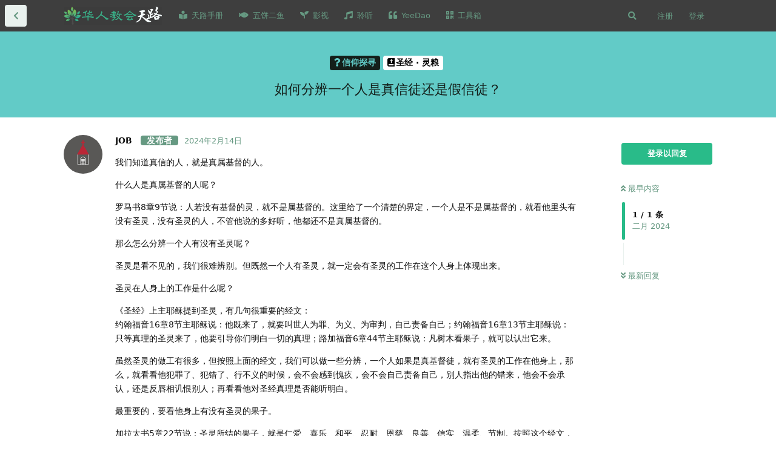

--- FILE ---
content_type: text/html; charset=utf-8
request_url: https://www.hrjh.org/d/2076-ru-he-fen-bian-yi-ge-ren-shi-zhen-xin-tu-huan-shi-jia-xin-tu
body_size: 14269
content:
<!doctype html>
<html  dir="ltr"        lang="zh-Hans" >
    <head>
        <meta charset="utf-8">
        <title>如何分辨一个人是真信徒还是假信徒？ - 天路网</title>

        <link rel="stylesheet" href="https://www.hrjh.org/assets/forum.css?v=ade4a287">
<link rel="canonical" href="https://www.hrjh.org/d/2076-ru-he-fen-bian-yi-ge-ren-shi-zhen-xin-tu-huan-shi-jia-xin-tu">
<link rel="preload" href="https://www.hrjh.org/assets/forum.css?v=ade4a287" as="style">
<link rel="preload" href="https://www.hrjh.org/assets/forum.js?v=21fa5829" as="script">
<link rel="preload" href="https://www.hrjh.org/assets/forum-zh-Hans.js?v=1d0f3187" as="script">
<link rel="preload" href="https://www.hrjh.org/assets/fonts/fa-solid-900.woff2" as="font" type="font/woff2" crossorigin="">
<link rel="preload" href="https://www.hrjh.org/assets/fonts/fa-regular-400.woff2" as="font" type="font/woff2" crossorigin="">
<meta name="viewport" content="width=device-width, initial-scale=1, maximum-scale=1, minimum-scale=1">
<meta name="description" content="我们知道真信的人，就是真属基督的人。 什么人是真属基督的人呢？ 罗马书8章9节说：人若没有基督的灵，就不是属基督的。这里给了一个清楚的界定，一个人是不是属基督的，就看他里头有没有圣灵，没有圣灵的人，不管他说的多好听，他都还不是真属基督的。 那么怎么分辨一个人有没有圣灵呢？ 圣灵是看不见的，我们很难辨别。但...">
<meta name="theme-color" content="#29BB89">
<meta name="application-name" content="天路网">
<meta name="robots" content="index, follow">
<meta name="twitter:card" content="summary_large_image">
<meta name="twitter:image" content="https://www.hrjh.org/assets/site-image-jzxeg76p.png">
<meta name="twitter:title" content="如何分辨一个人是真信徒还是假信徒？">
<meta name="article:published_time" content="2024-02-14T05:43:10+00:00">
<meta name="twitter:description" content="我们知道真信的人，就是真属基督的人。 什么人是真属基督的人呢？ 罗马书8章9节说：人若没有基督的灵，就不是属基督的。这里给了一个清楚的界定，一个人是不是属基督的，就看他里头有没有圣灵，没有圣灵的人，不管他说的多好听，他都还不是真属基督的。 那么怎么分辨一个人有没有圣灵呢？ 圣灵是看不见的，我们很难辨别。但...">
<meta name="twitter:url" content="https://www.hrjh.org/d/2076-ru-he-fen-bian-yi-ge-ren-shi-zhen-xin-tu-huan-shi-jia-xin-tu">
<link rel="shortcut icon" href="https://www.hrjh.org/assets/favicon-1llpycba.png">

<meta property="og:site_name" content="天路网">
<meta property="og:type" content="article">
<meta property="og:image" content="https://www.hrjh.org/assets/site-image-jzxeg76p.png">
<meta property="og:title" content="如何分辨一个人是真信徒还是假信徒？">
<meta property="og:description" content="我们知道真信的人，就是真属基督的人。 什么人是真属基督的人呢？ 罗马书8章9节说：人若没有基督的灵，就不是属基督的。这里给了一个清楚的界定，一个人是不是属基督的，就看他里头有没有圣灵，没有圣灵的人，不管他说的多好听，他都还不是真属基督的。 那么怎么分辨一个人有没有圣灵呢？ 圣灵是看不见的，我们很难辨别。但...">
<meta property="og:url" content="https://www.hrjh.org/d/2076-ru-he-fen-bian-yi-ge-ren-shi-zhen-xin-tu-huan-shi-jia-xin-tu">
<script type="application/ld+json">[{"@context":"http:\/\/schema.org","@type":"DiscussionForumPosting","publisher":{"@type":"Organization","name":"\u5929\u8def\u7f51","url":"https:\/\/www.hrjh.org","description":"\u5206\u4eab\u3001\u8bb0\u5f55\u4e2a\u4eba\u5c5e\u7075\u6210\u957f \u00b7 \u63a8\u8350\u3001\u4ea4\u6d41\u4f18\u8d28\u4fe1\u4ef0\u8d44\u6e90 \u00b7 \u534e\u4eba\u7684\u57fa\u7763\u4fe1\u4ef0\u4ea4\u6d41\u5e73\u53f0","logo":"https:\/\/www.hrjh.org\/assets\/logo-jutgynu7.png"},"image":"https:\/\/www.hrjh.org\/assets\/site-image-jzxeg76p.png","headline":"\u5982\u4f55\u5206\u8fa8\u4e00\u4e2a\u4eba\u662f\u771f\u4fe1\u5f92\u8fd8\u662f\u5047\u4fe1\u5f92\uff1f","datePublished":"2024-02-14T05:43:10+00:00","description":"\u6211\u4eec\u77e5\u9053\u771f\u4fe1\u7684\u4eba\uff0c\u5c31\u662f\u771f\u5c5e\u57fa\u7763\u7684\u4eba\u3002 \u4ec0\u4e48\u4eba\u662f\u771f\u5c5e\u57fa\u7763\u7684\u4eba\u5462\uff1f \u7f57\u9a6c\u4e668\u7ae09\u8282\u8bf4\uff1a\u4eba\u82e5\u6ca1\u6709\u57fa\u7763\u7684\u7075\uff0c\u5c31\u4e0d\u662f\u5c5e\u57fa\u7763\u7684\u3002\u8fd9\u91cc\u7ed9\u4e86\u4e00\u4e2a\u6e05\u695a\u7684\u754c\u5b9a\uff0c\u4e00\u4e2a\u4eba\u662f\u4e0d\u662f\u5c5e\u57fa\u7763\u7684\uff0c\u5c31\u770b\u4ed6\u91cc\u5934\u6709\u6ca1\u6709\u5723\u7075\uff0c\u6ca1\u6709\u5723\u7075\u7684\u4eba\uff0c\u4e0d\u7ba1\u4ed6\u8bf4\u7684\u591a\u597d\u542c\uff0c\u4ed6\u90fd\u8fd8\u4e0d\u662f\u771f\u5c5e\u57fa\u7763\u7684\u3002 \u90a3\u4e48\u600e\u4e48\u5206\u8fa8\u4e00\u4e2a\u4eba\u6709\u6ca1\u6709\u5723\u7075\u5462\uff1f \u5723\u7075\u662f\u770b\u4e0d\u89c1\u7684\uff0c\u6211\u4eec\u5f88\u96be\u8fa8\u522b\u3002\u4f46...","url":"https:\/\/www.hrjh.org\/d\/2076-ru-he-fen-bian-yi-ge-ren-shi-zhen-xin-tu-huan-shi-jia-xin-tu","author":{"@type":"Person","name":"JOB","url":"https:\/\/www.hrjh.org\/u\/JOB"}},{"@context":"http:\/\/schema.org","@type":"WebSite","url":"https:\/\/www.hrjh.org\/","potentialAction":{"@type":"SearchAction","target":"https:\/\/www.hrjh.org\/?q={search_term_string}","query-input":"required name=search_term_string"}}]</script>
<!-- Global Site Tag (gtag.js) - Google Analytics -->
<script async src="https://www.googletagmanager.com/gtag/js?id=G-QZHMSLB2KD"></script>
<script>
    window.dataLayer = window.dataLayer || [];
    function gtag(){dataLayer.push(arguments);}
    gtag('js', new Date());
</script>

<script async src="https://pagead2.googlesyndication.com/pagead/js/adsbygoogle.js?client=pub-6463366103525073" crossorigin="anonymous"></script>
<script defer type="text/javascript" src="https://cdn.jsdelivr.net/gh/fancyapps/fancybox@3.5.7/dist/jquery.fancybox.min.js"></script>
<link rel="preload" as="style" href="https://cdn.jsdelivr.net/gh/fancyapps/fancybox@3.5.7/dist/jquery.fancybox.min.css" onload="this.onload=null;this.rel='stylesheet'">
<script src="https://challenges.cloudflare.com/turnstile/v0/api.js?render=explicit"></script>
<link rel='manifest' href='/webmanifest'>
<meta name='apple-mobile-web-app-capable' content='yes'>
<meta id='apple-style' name='apple-mobile-web-app-status-bar-style' content='default'>
<meta id='apple-title' name='apple-mobile-web-app-title' content='天路'>
<link id='apple-icon-48' rel='apple-touch-icon'  href='https://www.hrjh.org/assets/pwa-icon-48x48-uz4rfs3q.png'>
<link id='apple-icon-72' rel='apple-touch-icon' sizes='72x72' href='https://www.hrjh.org/assets/pwa-icon-72x72-mf0zwhb0.png'>
<link id='apple-icon-96' rel='apple-touch-icon' sizes='96x96' href='https://www.hrjh.org/assets/pwa-icon-96x96-fu3e744o.png'>
<link id='apple-icon-144' rel='apple-touch-icon' sizes='144x144' href='https://www.hrjh.org/assets/pwa-icon-144x144-613eyui4.png'>
<link id='apple-icon-196' rel='apple-touch-icon' sizes='196x196' href='https://www.hrjh.org/assets/pwa-icon-196x196-ntbsw0go.png'>
<link id='apple-icon-256' rel='apple-touch-icon' sizes='256x256' href='https://www.hrjh.org/assets/pwa-icon-256x256-1whsstp3.png'>
<link id='apple-icon-512' rel='apple-touch-icon' sizes='512x512' href='https://www.hrjh.org/assets/pwa-icon-512x512-6c3j8csj.png'>
    </head>

    <body>
        <link rel="search" type="application/opensearchdescription+xml" href="/opensearch.xml" title="华人教会 · 天路 Chinese Churches">
<meta name="google-site-verification" content="_7PrFhsQKTAURbAv-Pnuv3OEau06tlGRYF1po5f5sGY" />

<script src="https://js.hcaptcha.com/1/api.js?hl=zh-CN"></script>
<script src="https://code.jquery.com/jquery-1.9.1.min.js"></script>
<link href="https://cdnjs.cloudflare.com/ajax/libs/toastr.js/2.0.1/css/toastr.css" rel="stylesheet"/>
<script src="https://cdnjs.cloudflare.com/ajax/libs/toastr.js/2.0.1/js/toastr.js"></script>

<script data-ad-client="ca-pub-6463366103525073" async src="https://pagead2.googlesyndication.com/pagead/js/adsbygoogle.js"></script>

<!-- Matomo -->
<script>
  var _paq = window._paq = window._paq || [];
  /* tracker methods like "setCustomDimension" should be called before "trackPageView" */
  _paq.push(['trackPageView']);
  _paq.push(['enableLinkTracking']);
  (function() {
    var u="//py.ynh.fr/tj/";
    _paq.push(['setTrackerUrl', u+'matomo.php']);
    _paq.push(['setSiteId', '1']);
    var d=document, g=d.createElement('script'), s=d.getElementsByTagName('script')[0];
    g.async=true; g.src=u+'matomo.js'; s.parentNode.insertBefore(g,s);
  })();
</script>
<!-- End Matomo Code -->







<div id="app" class="App">

    <div id="app-navigation" class="App-navigation"></div>

    <div id="drawer" class="App-drawer">

        <header id="header" class="App-header">
            <div id="header-navigation" class="Header-navigation"></div>
            <div class="container">
                <div class="Header-title">
                    <a href="https://www.hrjh.org" id="home-link">
                                                    <img src="https://www.hrjh.org/assets/logo-jutgynu7.png" alt="天路网" class="Header-logo">
                                            </a>
                </div>
                <div id="header-primary" class="Header-primary"></div>
                <div id="header-secondary" class="Header-secondary"></div>
            </div>
        </header>

    </div>

    <main class="App-content">
        <div id="content"></div>

        <div id="flarum-loading" style="display: none">
    正在加载…
</div>

<noscript>
    <div class="Alert">
        <div class="container">
            请使用更现代的浏览器并启用 JavaScript 以获得最佳浏览体验。
        </div>
    </div>
</noscript>

<div id="flarum-loading-error" style="display: none">
    <div class="Alert">
        <div class="container">
            加载网站出错，请强制刷新页面重试。
        </div>
    </div>
</div>

<noscript id="flarum-content">
    <div class="container">
    <h1>如何分辨一个人是真信徒还是假信徒？</h1>

    <div>
                    <article>
                                <div class="PostUser"><h3 class="PostUser-name">JOB</h3></div>
                <div class="Post-body">
                    <p>我们知道真信的人，就是真属基督的人。</p>

<p>什么人是真属基督的人呢？</p>

<p>罗马书8章9节说：人若没有基督的灵，就不是属基督的。这里给了一个清楚的界定，一个人是不是属基督的，就看他里头有没有圣灵，没有圣灵的人，不管他说的多好听，他都还不是真属基督的。</p>

<p>那么怎么分辨一个人有没有圣灵呢？</p>

<p>圣灵是看不见的，我们很难辨别。但既然一个人有圣灵，就一定会有圣灵的工作在这个人身上体现出来。</p>

<p>圣灵在人身上的工作是什么呢？</p>

<p>《圣经》上主耶稣提到圣灵，有几句很重要的经文：<br>
约翰福音16章8节主耶稣说：他既来了，就要叫世人为罪、为义、为审判，自己责备自己；约翰福音16章13节主耶稣说：只等真理的圣灵来了，他要引导你们明白一切的真理；路加福音6章44节主耶稣说：凡树木看果子，就可以认出它来。</p>

<p>虽然圣灵的做工有很多，但按照上面的经文，我们可以做一些分辨，一个人如果是真基督徒，就有圣灵的工作在他身上，那么，就看看他犯罪了、犯错了、行不义的时候，会不会感到愧疚，会不会自己责备自己，别人指出他的错来，他会不会承认，还是反唇相讥恨别人；再看看他对圣经真理是否能听明白。</p>

<p>最重要的，要看他身上有没有圣灵的果子。</p>

<p>加拉太书5章22节说：圣灵所结的果子，就是仁爱、喜乐、和平、忍耐、恩慈、良善、信实、温柔、节制。按照这个经文，可以看这个人所言所行，是否有这些果子的体现。如果有，加上上面圣灵的工作，以及他自己的认信，基本上是真基督徒的表现。</p>

<p>如果在那个人身上看不到圣灵的果子，加拉太书5章19-20节给我们一个反面的参考，说：情欲的事都是显而易见的，就如奸淫、污秽、邪荡、拜偶像、邪术、仇恨、争竞、忌恨、恼怒、结党、纷争、异端、嫉妒(凶杀)、醉酒、欢宴等。</p>

<p>如果一个人身上看不到圣灵的果子，言行举止之间却满是对人的凶杀、忌恨、恼怒、论断、毁谤、争闹、咒骂苦毒等等，那么不管这个人说的再好听，从他心里发出来的这些恶，很难证明这个人是从圣灵生的。</p>

<p>因为看果子就知道树，好树不能结坏果子，坏树不能结好果子，这是主耶稣在《圣经》上告诉我们的。</p>

                </div>
            </article>

            <hr>
            </div>

    
    </div>

</noscript>


        <div class="App-composer">
            <div class="container">
                <div id="composer"></div>
            </div>
        </div>
    </main>

</div>

<script type="text/javascript">
function copy_remind(){
toastr.success("如需转载，请确认作者的版权声明，谢谢！", "已复制");
clear_toastr(1600);
function clear_toastr(time){
setTimeout(
function(){
toastr.clear();
}, time);
}
}
document.addEventListener("copy",function(e){
if(window.getSelection(0).toString()){
copy_remind();
}
});
</script>

<script>
document.addEventListener("DOMContentLoaded", function() {
  const buttons = document.querySelectorAll('a.carousel__slide-button');

  buttons.forEach((button) => {
    button.onclick = function() {
      window.open(this.getAttribute('href'), '_blank');
      return false;
    };
  });
});
</script>


        <div id="modal"></div>
        <div id="alerts"></div>

        <script>
            document.getElementById('flarum-loading').style.display = 'block';
            var flarum = {extensions: {}};
        </script>

        <script src="https://www.hrjh.org/assets/forum.js?v=21fa5829"></script>
<script src="https://www.hrjh.org/assets/forum-zh-Hans.js?v=1d0f3187"></script>

        <script id="flarum-json-payload" type="application/json">{"resources":[{"type":"forums","id":"1","attributes":{"title":"\u5929\u8def\u7f51","description":"\u5206\u4eab\u3001\u8bb0\u5f55\u4e2a\u4eba\u5c5e\u7075\u6210\u957f \u00b7 \u63a8\u8350\u3001\u4ea4\u6d41\u4f18\u8d28\u4fe1\u4ef0\u8d44\u6e90 \u00b7 \u534e\u4eba\u7684\u57fa\u7763\u4fe1\u4ef0\u4ea4\u6d41\u5e73\u53f0","showLanguageSelector":false,"baseUrl":"https:\/\/www.hrjh.org","basePath":"","baseOrigin":"https:\/\/www.hrjh.org","debug":false,"apiUrl":"https:\/\/www.hrjh.org\/api","welcomeTitle":"\u2728\ud83e\udd73 \u6b22\u8fce\u6765\u5230: \u534e\u4eba\u57fa\u7763\u4fe1\u4ef0\u4ea4\u6d41\u5e73\u53f0\ud83c\udf84\ud83c\udf84","welcomeMessage":"\u003Ca href=\u0022https:\/\/www.hrjh.org\/d\/4\u0022\u003E\u5206\u4eab\u3001\u8bb0\u5f55\u4e2a\u4eba\u5c5e\u7075\u6210\u957f \u00b7 \u63a8\u8350\u3001\u4ea4\u6d41\u4f18\u8d28\u4fe1\u4ef0\u8d44\u6e90\u003C\/a\u003E\u003Cbr\/\u003E","themePrimaryColor":"#29BB89","themeSecondaryColor":"#659c83","logoUrl":"https:\/\/www.hrjh.org\/assets\/logo-jutgynu7.png","faviconUrl":"https:\/\/www.hrjh.org\/assets\/favicon-1llpycba.png","headerHtml":"\u003Clink rel=\u0022search\u0022 type=\u0022application\/opensearchdescription+xml\u0022 href=\u0022\/opensearch.xml\u0022 title=\u0022\u534e\u4eba\u6559\u4f1a \u00b7 \u5929\u8def Chinese Churches\u0022\u003E\n\u003Cmeta name=\u0022google-site-verification\u0022 content=\u0022_7PrFhsQKTAURbAv-Pnuv3OEau06tlGRYF1po5f5sGY\u0022 \/\u003E\n\n\u003Cscript src=\u0022https:\/\/js.hcaptcha.com\/1\/api.js?hl=zh-CN\u0022\u003E\u003C\/script\u003E\n\u003Cscript src=\u0022https:\/\/code.jquery.com\/jquery-1.9.1.min.js\u0022\u003E\u003C\/script\u003E\n\u003Clink href=\u0022https:\/\/cdnjs.cloudflare.com\/ajax\/libs\/toastr.js\/2.0.1\/css\/toastr.css\u0022 rel=\u0022stylesheet\u0022\/\u003E\n\u003Cscript src=\u0022https:\/\/cdnjs.cloudflare.com\/ajax\/libs\/toastr.js\/2.0.1\/js\/toastr.js\u0022\u003E\u003C\/script\u003E\n\n\u003Cscript data-ad-client=\u0022ca-pub-6463366103525073\u0022 async src=\u0022https:\/\/pagead2.googlesyndication.com\/pagead\/js\/adsbygoogle.js\u0022\u003E\u003C\/script\u003E\n\n\u003C!-- Matomo --\u003E\n\u003Cscript\u003E\n  var _paq = window._paq = window._paq || [];\n  \/* tracker methods like \u0022setCustomDimension\u0022 should be called before \u0022trackPageView\u0022 *\/\n  _paq.push([\u0027trackPageView\u0027]);\n  _paq.push([\u0027enableLinkTracking\u0027]);\n  (function() {\n    var u=\u0022\/\/py.ynh.fr\/tj\/\u0022;\n    _paq.push([\u0027setTrackerUrl\u0027, u+\u0027matomo.php\u0027]);\n    _paq.push([\u0027setSiteId\u0027, \u00271\u0027]);\n    var d=document, g=d.createElement(\u0027script\u0027), s=d.getElementsByTagName(\u0027script\u0027)[0];\n    g.async=true; g.src=u+\u0027matomo.js\u0027; s.parentNode.insertBefore(g,s);\n  })();\n\u003C\/script\u003E\n\u003C!-- End Matomo Code --\u003E\n\n\n\n\n\n","footerHtml":"\u003Cscript type=\u0022text\/javascript\u0022\u003E\nfunction copy_remind(){\ntoastr.success(\u0022\u5982\u9700\u8f6c\u8f7d\uff0c\u8bf7\u786e\u8ba4\u4f5c\u8005\u7684\u7248\u6743\u58f0\u660e\uff0c\u8c22\u8c22\uff01\u0022, \u0022\u5df2\u590d\u5236\u0022);\nclear_toastr(1600);\nfunction clear_toastr(time){\nsetTimeout(\nfunction(){\ntoastr.clear();\n}, time);\n}\n}\ndocument.addEventListener(\u0022copy\u0022,function(e){\nif(window.getSelection(0).toString()){\ncopy_remind();\n}\n});\n\u003C\/script\u003E\n\n\u003Cscript\u003E\ndocument.addEventListener(\u0022DOMContentLoaded\u0022, function() {\n  const buttons = document.querySelectorAll(\u0027a.carousel__slide-button\u0027);\n\n  buttons.forEach((button) =\u003E {\n    button.onclick = function() {\n      window.open(this.getAttribute(\u0027href\u0027), \u0027_blank\u0027);\n      return false;\n    };\n  });\n});\n\u003C\/script\u003E","allowSignUp":true,"defaultRoute":"\/all","canViewForum":true,"canStartDiscussion":false,"canSearchUsers":false,"canCreateAccessToken":false,"canModerateAccessTokens":false,"assetsBaseUrl":"https:\/\/www.hrjh.org\/assets","canViewFlags":false,"guidelinesUrl":null,"canBypassTagCounts":false,"minPrimaryTags":"1","maxPrimaryTags":"3","minSecondaryTags":"0","maxSecondaryTags":"3","fof-upload.canUpload":false,"fof-upload.canDownload":false,"fof-upload.composerButtonVisiblity":"both","canStartPrivateDiscussion":false,"canStartPrivateDiscussionWithUsers":false,"canAddMoreThanTwoUserRecipients":false,"canStartPrivateDiscussionWithGroups":false,"canStartPrivateDiscussionWithBlockers":false,"byobu.icon-badge":"fas fa-map","byobu.icon-postAction":"far fa-map","fof-merge-discussions.search_limit":4,"afrux-forum-widgets-core.config":{"instances":[{"id":"afrux-news-widget:news","extension":"afrux-news-widget","key":"news","placement":"top","position":0},{"id":"afrux-forum-stats-widget:forumStats","extension":"afrux-forum-stats-widget","key":"forumStats","placement":"start_top","position":0},{"id":"afrux-online-users-widget:onlineUsers","extension":"afrux-online-users-widget","key":"onlineUsers","placement":"start_top","position":1},{"id":"afrux-top-posters-widget:topPosters","extension":"afrux-top-posters-widget","key":"topPosters","placement":"start_top","position":2}]},"afrux-forum-widgets-core.preferDataWithInitialLoad":false,"zerosonesfun-bbcode-button.code":"[color=#29BB89][\/color]","zerosonesfun-bbcode-button.icon":"fas fa-palette","zerosonesfun-bbcode-button.code2":"[iframe=\u0022\u7f51\u5740\u0022]","zerosonesfun-bbcode-button.icon2":"fas fa-music","zerosonesfun-bbcode-button.code3":"[size=20]20\u53f7\u5b57[\/size]","zerosonesfun-bbcode-button.icon3":"fas fa-text-height","zerosonesfun-bbcode-button.intro":"","canGiveBadge":false,"canViewDetailedBadgeUsers":true,"editOwnUserCardBadges":false,"editUserCardBadges":false,"showBadgesOnUserCard":false,"numberOfBadgesOnUserCard":5,"stickiest.badge_icon":"fas fa-bullhorn","nodp.time_limit":"60","flamoji.auto_hide":true,"flamoji.show_preview":false,"flamoji.show_search":true,"flamoji.show_variants":true,"flamoji.emoji_style":"twemoji","flamoji.emoji_data":"en","flamoji.emoji_version":"12.1","flamoji.initial_category":"smileys","flamoji.show_category_buttons":true,"flamoji.show_recents":true,"flamoji.recents_count":50,"flamoji.specify_categories":"[\u0022smileys\u0022,\u0022people\u0022,\u0022animals\u0022,\u0022food\u0022,\u0022activities\u0022,\u0022travel\u0022,\u0022objects\u0022,\u0022symbols\u0022,\u0022flags\u0022]","nearataRelatedDiscussionsAllowGuests":true,"nearataRelatedDiscussionsPosition":"last_post","allowInlineEditing":false,"TitleSlide1":"\u5929\u8def \u526f\u7ad9","TextSlide1":"\u2014\u2014 \u603b\u8981\u7ed9\u4f60\u4eec\u5f00\u4e00\u6761\u51fa\u8def  \u2014\u2014 ","BtnSlide1":"\u8bbf\u95ee \u5929\u8def \u526f\u7ad9","LinkOne":"https:\/\/hrjh.xyz\/","ImageOne":"https:\/\/www.hrjh.org\/assets\/files\/2024-09-18\/1726671898-947753-123.jpg","TitleSlide2":"Yeedao\u56fd\u5185\u8bbf\u95ee\u53d7\u9650","TextSlide2":" ","BtnSlide2":"\u8bbf\u95ee \u7956\u56fd\u7248Yeedao","LinkTwo":"https:\/\/yd.hrjh.xyz\/","ImageTwo":"https:\/\/www.hrjh.org\/assets\/files\/2024-09-18\/1726672579-659714-123.jpg","TitleSlide3":"\u5947\u6069TV","TextSlide3":"\u4e00\u8d77\u5ba3\u626c\u795e\u5947\u5999\u7684\u6069\u5178","BtnSlide3":"\u8bbf\u95ee","LinkThree":"https:\/\/qien.tv\/","ImageThree":"https:\/\/www.hrjh.org\/assets\/files\/2023-11-07\/1699321841-226591-handinhand.jpg","TransitionTime":"10","justoverclock-guestengagement.xPost":null,"justoverclock-guestengagement.timeOut":null,"justoverclock-guestengagement.tchange":null,"justoverclock-guestengagement.BoxTitle":null,"justoverclock-guestengagement.hideHomeBox":true,"justoverclock-guestengagement.hidePostBox":true,"home_page":"\/","discussions_icon":"","tags_icon":"","composer_icon":"","settings_icon":"","notifications_icon":"","synopsis.excerpt_length":50,"synopsis.rich_excerpts":false,"synopsis.excerpt_type":"first","synopsis.disable_when_searching":true,"fof-socialprofile.allow_external_favicons":true,"canStartPolls":false,"canStartGlobalPolls":false,"canUploadPollImages":false,"globalPollsEnabled":false,"allowPollOptionImage":false,"pollMaxOptions":10,"fof-oauth":[null,{"name":"facebook","icon":"fab fa-facebook","priority":0},null,null,null,{"name":"google","icon":"fab fa-google","priority":0},null],"fof-oauth.only_icons":false,"masquerade.force-profile-completion":false,"masquerade.profile-completed":false,"canViewMasquerade":false,"canHaveMasquerade":false,"canSaveDrafts":false,"canScheduleDrafts":false,"drafts.enableScheduledDrafts":true,"fof-discussion-thumbnail.link_to_discussion":true,"canSelectBestAnswerOwnPost":true,"useAlternativeBestAnswerUi":true,"showBestAnswerFilterUi":true,"fof-best-answer.show_max_lines":0,"displayNameDriver":"nickname","setNicknameOnRegistration":true,"randomizeUsernameOnRegistration":false,"allowUsernameMentionFormat":true,"davwheat-share.share_button_style":"icon","sessionLifetimeMins":120,"canBypassAds":false,"scrollToTopButton":true,"scrollToBottomButton":true,"scrollToTopIcon":"","scrollToBottomIcon":"","clarkwinkelmannStatusOnlyCountries":false,"clarkwinkelmannStatusEnableText":true,"post-bookmarks.buttonPosition":"header","post-bookmarks.headerBadge":true,"collapseDiscussionListsSeries":true,"canCreatePrivateDiscussionLists":false,"canCreatePublicDiscussionLists":false,"canCreateSeriesDiscussionLists":false,"clarkwinkelmannAuthorChangeCanEditUser":false,"clarkwinkelmannAuthorChangeCanEditDate":false,"blomstra-turnstile.site_key":"0x4AAAAAAAUnqep18pWZAU1o","turnstile_dark_mode":false,"blomstra-turnstile.signup":true,"blomstra-turnstile.signin":true,"blomstra-turnstile.forgot":true,"pwa-icon-48x48Url":"https:\/\/www.hrjh.org\/assets\/pwa-icon-48x48-uz4rfs3q.png","pwa-icon-72x72Url":"https:\/\/www.hrjh.org\/assets\/pwa-icon-72x72-mf0zwhb0.png","pwa-icon-96x96Url":"https:\/\/www.hrjh.org\/assets\/pwa-icon-96x96-fu3e744o.png","pwa-icon-144x144Url":"https:\/\/www.hrjh.org\/assets\/pwa-icon-144x144-613eyui4.png","pwa-icon-196x196Url":"https:\/\/www.hrjh.org\/assets\/pwa-icon-196x196-ntbsw0go.png","pwa-icon-256x256Url":"https:\/\/www.hrjh.org\/assets\/pwa-icon-256x256-1whsstp3.png","pwa-icon-512x512Url":"https:\/\/www.hrjh.org\/assets\/pwa-icon-512x512-6c3j8csj.png","vapidPublicKey":"BMWncV3V5EbuEE9wJIZN8q0oZEaQch8Ue79FzjbVl9_Hr85Cgyuw0RUNQq6IiOA1rdW9sBCUc0txIkt4J47O-go","canViewLastSeenAt":false,"afrux-online-users-widget.maxUsers":5,"afrux-news-widget.lines":["\u6b22\u8fce\u67e5\u770b\u003Ca href=\u0022https:\/\/d.hrjh.org\/\u0022\u003E\u300a\u5929\u8def\u624b\u518c\u300b\u003C\/a\u003E\u53ca\u003Ca href=\u0022https:\/\/www.hrjh.org\/d\/966-tian-lu-shi-yong-shou-ce-ji-ben-shi-yong-li-zi-he-ji\u0022\u003E\u300a\ud83d\udcda \u5929\u8def\u4f7f\u7528\u624b\u518c - \u57fa\u672c\u4f7f\u7528\u4f8b\u5b50\u5408\u96c6 \u300b\u003C\/a\u003E","\u003Ca href=\u0022https:\/\/www.hrjh.org\/d\/7\u0022\u003E\u300a\u81f4\u65b0\u670b\u53cb\u7684\u6b22\u8fce\u4fe1\u300b\u003C\/a\u003E\uff0c\u003Ca href=\u0022https:\/\/www.hrjh.org\/p\/5-aboutus\u0022\u003E\u300a\u5173\u4e8e\u6211\u4eec\u300b\u003C\/a\u003E\uff0c\u003Ca href=\u0022https:\/\/www.hrjh.org\/d\/405-app\u0022\u003E\u300a\u5982\u4f55\u6dfb\u52a0\u201c\u5929\u8def\u7f51\u201d\u81f3\u624b\u673a\u684c\u9762\u300b\u003C\/a\u003E\uff0c\u003Ca href=\u0022https:\/\/www.hrjh.org\/d\/841-gan-en-ji-lu-2022nian-zhi-jin-de-feng-xian-ming-xi\u0022\u003E\u5949\u732e\u516c\u793a\u003C\/a\u003E\u3002","\u003Ca href=\u0022https:\/\/zx.loi.icu\/%e6%88%91%e6%83%b3%e6%8e%a8%e8%8d%90\/\u0022\u003E\u70b9\u6b64\ud83d\udc49\u63a8\u8350\uff1a\u8bda\u631a\u9080\u8bf7\u60a8\u63a8\u8350\u5404\u7c7b\u4f18\u8d28\u7684\u4e3b\u5185\u7f51\u7ad9\u3001\u516c\u53f7\u6216\u662f\u673a\u6784\u3002\u003C\/a\u003E","\u5982\u60a8\u8fd8\u672a\u6fc0\u6d3b\u90ae\u7bb1\uff0c\u6216\u5728\u4f7f\u7528\u672c\u7ad9\u65f6\u9700\u8981\u6280\u672f\u652f\u6301\u3002\u70e6\u8bf7\u52a0\u5fae\u4fe1\uff1aY6136636669\uff0c\u8c22\u8c22 \u2764\u3002"]},"relationships":{"groups":{"data":[{"type":"groups","id":"1"},{"type":"groups","id":"2"},{"type":"groups","id":"3"},{"type":"groups","id":"4"},{"type":"groups","id":"5"},{"type":"groups","id":"6"},{"type":"groups","id":"7"},{"type":"groups","id":"8"}]},"tags":{"data":[{"type":"tags","id":"1"},{"type":"tags","id":"2"},{"type":"tags","id":"3"},{"type":"tags","id":"4"},{"type":"tags","id":"5"},{"type":"tags","id":"6"},{"type":"tags","id":"7"},{"type":"tags","id":"13"},{"type":"tags","id":"18"},{"type":"tags","id":"22"},{"type":"tags","id":"23"},{"type":"tags","id":"10"},{"type":"tags","id":"16"},{"type":"tags","id":"14"},{"type":"tags","id":"9"}]},"links":{"data":[{"type":"links","id":"1"},{"type":"links","id":"2"},{"type":"links","id":"3"},{"type":"links","id":"4"},{"type":"links","id":"5"},{"type":"links","id":"6"}]}}},{"type":"groups","id":"1","attributes":{"nameSingular":"\u7ba1\u7406\u5458","namePlural":"\u7ba1\u7406\u7ec4","color":"#B72A2A","icon":"fas fa-wrench","isHidden":0}},{"type":"groups","id":"2","attributes":{"nameSingular":"\u6e38\u5ba2","namePlural":"\u6e38\u5ba2","color":null,"icon":null,"isHidden":0}},{"type":"groups","id":"3","attributes":{"nameSingular":"\u6ce8\u518c\u7528\u6237","namePlural":"\u6ce8\u518c\u7528\u6237","color":null,"icon":null,"isHidden":0}},{"type":"groups","id":"4","attributes":{"nameSingular":"\u7248\u4e3b","namePlural":"\u7248\u4e3b\u7ec4","color":"#80349E","icon":"fas fa-bolt","isHidden":0}},{"type":"groups","id":"5","attributes":{"nameSingular":"\u5ae9\u82bd","namePlural":"\u5ae9\u82bd","color":"","icon":"fas fa-leaf","isHidden":0}},{"type":"groups","id":"6","attributes":{"nameSingular":"\u5929\u8def\u8bb0\u8005","namePlural":"\u5929\u8def\u8bb0\u8005","color":"#29BB89","icon":"fas fa-marker","isHidden":0}},{"type":"groups","id":"7","attributes":{"nameSingular":"\u6559\u4f1a","namePlural":"\u6559\u4f1a","color":"#FFC069","icon":"fas fa-church","isHidden":0}},{"type":"groups","id":"8","attributes":{"nameSingular":"\u673a\u6784","namePlural":"\u673a\u6784","color":"#FFC069","icon":"fas fa-building","isHidden":0}},{"type":"tags","id":"1","attributes":{"name":"\u4fe1\u4ef0\u63a2\u5bfb","description":"\u5bf9\u57fa\u7763\u4fe1\u4ef0\u611f\u5174\u8da3? \u5728\u771f\u8bda\u3001\u53cb\u7231\u4e2d\u53d1\u95ee\uff0c\u5c31\u6ca1\u6709\u4e0d\u597d\u7684\u95ee\u9898\uff0c\u8ba9\u6211\u4eec\u4e00\u540c\u5bfb\u6c42\u795e\u7684\u542f\u793a\u548c\u5f15\u5bfc\u3002","slug":"seek","color":"#62cbc7","backgroundUrl":null,"backgroundMode":null,"icon":"fas fa-question","discussionCount":112,"position":0,"defaultSort":null,"isChild":false,"isHidden":false,"lastPostedAt":"2025-11-29T13:47:03+00:00","canStartDiscussion":false,"canAddToDiscussion":false,"subscription":null,"richExcerpts":null,"excerptLength":null,"isQnA":true,"reminders":false}},{"type":"tags","id":"2","attributes":{"name":"\u6559\u4f1a \u00b7 \u673a\u6784","description":"\u4ecb\u7ecd\u6559\u4f1a\u3001\u5c0f\u7ec4\u56e2\u5951\u3001\u673a\u6784\u7684\u4fe1\u606f\uff0c\u4e8b\u5de5\u6d3b\u52a8\u7b49\u3002","slug":"church_more","color":"#29BB89","backgroundUrl":null,"backgroundMode":null,"icon":"fas fa-church","discussionCount":131,"position":1,"defaultSort":null,"isChild":false,"isHidden":false,"lastPostedAt":"2025-11-29T13:41:30+00:00","canStartDiscussion":false,"canAddToDiscussion":false,"subscription":null,"richExcerpts":null,"excerptLength":null,"isQnA":true,"reminders":false}},{"type":"tags","id":"3","attributes":{"name":"\u5b88\u671b \u00b7 \u8b66\u9192 \u00b7 \u5174\u8d77","description":"\u6709\u52a9\u4e8e\u795e\u56fd\u5b50\u6c11\u5728\u8fd9\u672b\u4e16\u656c\u8654\u3001\u5728\u4e3b\u91cc\u8c28\u5b88\u3001\u66f4\u5174\u8d77\u505a\u795e\u7684\u7cbe\u5175\u3002","slug":"watch_awake_arise","color":"#edaa24","backgroundUrl":null,"backgroundMode":null,"icon":"fab fa-watchman-monitoring","discussionCount":188,"position":4,"defaultSort":null,"isChild":false,"isHidden":false,"lastPostedAt":"2025-07-03T15:25:47+00:00","canStartDiscussion":false,"canAddToDiscussion":false,"subscription":null,"richExcerpts":null,"excerptLength":null,"isQnA":true,"reminders":false}},{"type":"tags","id":"4","attributes":{"name":"\u8f85\u5bfc \u00b7 \u6c42\u52a9","description":"\u6211\u7559\u4e0b\u5e73\u5b89\u7ed9\u4f60\u4eec\uff0c\u6211\u5c06\u6211\u7684\u5e73\u5b89\u8d50\u7ed9\u4f60\u4eec\u3002\u6211\u6240\u8d50\u7684\uff0c\u4e0d\u50cf\u4e16\u4eba\u6240\u8d50\u7684\u3002\u4f60\u4eec\u5fc3\u91cc\u4e0d\u8981\u5fe7\u6101\uff0c\u4e5f\u4e0d\u8981\u80c6\u602f\u3002\u3010\u7ea6\u7ff0\u798f\u97f314:27\u3011","slug":"counsel","color":"#3DB2FF","backgroundUrl":null,"backgroundMode":null,"icon":"fas fa-dove","discussionCount":129,"position":3,"defaultSort":null,"isChild":false,"isHidden":false,"lastPostedAt":"2024-10-09T21:08:20+00:00","canStartDiscussion":false,"canAddToDiscussion":false,"subscription":null,"richExcerpts":null,"excerptLength":null,"isQnA":true,"reminders":false}},{"type":"tags","id":"5","attributes":{"name":"\u8d5e\u7f8e\u8bd7 \u00b7 \u7535\u5f71 \u00b7 \u6587\u827a","description":"\u4e3b\u963f\uff0c\u6c42\u4f60\u4f7f\u6211\u5634\u5507\u5f20\u5f00\uff0c\u6211\u7684\u53e3\u4fbf\u4f20\u626c\u8d5e\u7f8e\u4f60\u7684\u8bdd\u3002\u3010\u8bd7\u7bc751:15\u3011","slug":"hymn_art","color":"#5070f0","backgroundUrl":null,"backgroundMode":null,"icon":"fas fa-icons","discussionCount":396,"position":5,"defaultSort":null,"isChild":false,"isHidden":false,"lastPostedAt":"2025-12-20T00:35:36+00:00","canStartDiscussion":false,"canAddToDiscussion":false,"subscription":null,"richExcerpts":null,"excerptLength":null,"isQnA":false,"reminders":false}},{"type":"tags","id":"6","attributes":{"name":"\u5bb6\u5ead \u00b7 \u4eb2\u5b50","description":"\u81f3\u4e8e\u6211\u548c\u6211\u5bb6\uff0c\u6211\u4eec\u5fc5\u5b9a\u4f8d\u5949\u8036\u548c\u534e\u3002\u3010\u7ea6\u4e66\u4e9a\u8bb024:15\u3011","slug":"Family","color":"#f20016","backgroundUrl":null,"backgroundMode":null,"icon":"fas fa-heartbeat","discussionCount":358,"position":8,"defaultSort":null,"isChild":false,"isHidden":false,"lastPostedAt":"2025-10-28T08:49:10+00:00","canStartDiscussion":false,"canAddToDiscussion":false,"subscription":null,"richExcerpts":null,"excerptLength":null,"isQnA":false,"reminders":false}},{"type":"tags","id":"7","attributes":{"name":"\u795e\u5b66\u601d\u8003","description":"","slug":"theology","color":"#2C2891","backgroundUrl":null,"backgroundMode":null,"icon":"fas fa-archway","discussionCount":272,"position":6,"defaultSort":null,"isChild":false,"isHidden":false,"lastPostedAt":"2025-05-10T01:56:21+00:00","canStartDiscussion":false,"canAddToDiscussion":false,"subscription":null,"richExcerpts":null,"excerptLength":null,"isQnA":true,"reminders":false}},{"type":"tags","id":"13","attributes":{"name":"\u5723\u7ecf \u00b7 \u7075\u7cae","description":"\u8fd9\u5f8b\u6cd5\u4e66\u4e0d\u53ef\u79bb\u5f00\u4f60\u7684\u53e3\uff0c\u603b\u8981\u663c\u591c\u601d\u60f3\uff0c\u597d\u4f7f\u4f60\u8c28\u5b88\u9075\u884c\u8fd9\u4e66\u4e0a\u6240\u5199\u7684\u4e00\u5207\u8bdd\u3002\u3010\u7ea6\u4e66\u4e9a\u8bb01:8\u3011","slug":"bible","color":"#000","backgroundUrl":null,"backgroundMode":null,"icon":"fas fa-bible","discussionCount":478,"position":7,"defaultSort":null,"isChild":false,"isHidden":false,"lastPostedAt":"2025-10-02T09:49:29+00:00","canStartDiscussion":false,"canAddToDiscussion":false,"subscription":null,"richExcerpts":null,"excerptLength":null,"isQnA":true,"reminders":false}},{"type":"tags","id":"18","attributes":{"name":"\u5a5a\u59fb \u00b7 \u604b\u7231","description":"","slug":"Marriage_love","color":"#f79000","backgroundUrl":null,"backgroundMode":null,"icon":"fas fa-kiss-wink-heart","discussionCount":39,"position":2,"defaultSort":null,"isChild":false,"isHidden":false,"lastPostedAt":"2024-09-15T12:12:13+00:00","canStartDiscussion":false,"canAddToDiscussion":false,"subscription":null,"richExcerpts":null,"excerptLength":null,"isQnA":false,"reminders":false}},{"type":"tags","id":"22","attributes":{"name":"\u624b\u518c \u00b7 \u62a5\u544a ","description":"\u5929\u8def\u7f51\u7684\u4f7f\u7528\u624b\u518c\u4e0e\u4e8b\u5de5\u53d1\u5c55\u62a5\u544a\u3002","slug":"cs","color":"","backgroundUrl":null,"backgroundMode":null,"icon":"fas fa-book","discussionCount":25,"position":9,"defaultSort":null,"isChild":false,"isHidden":false,"lastPostedAt":"2026-01-12T23:27:59+00:00","canStartDiscussion":false,"canAddToDiscussion":false,"subscription":null,"richExcerpts":false,"excerptLength":null,"isQnA":false,"reminders":false}},{"type":"tags","id":"23","attributes":{"name":"\u6559\u4f1a\u5386\u53f2","description":"","slug":"history","color":"#005392","backgroundUrl":null,"backgroundMode":null,"icon":"fas fa-scroll","discussionCount":6,"position":10,"defaultSort":null,"isChild":false,"isHidden":false,"lastPostedAt":"2024-07-29T03:37:56+00:00","canStartDiscussion":false,"canAddToDiscussion":false,"subscription":null,"richExcerpts":null,"excerptLength":null,"isQnA":false,"reminders":false}},{"type":"tags","id":"10","attributes":{"name":"\u4fe1\u5f92\u751f\u6d3b","description":"\u4e0d\u8981\u6548\u6cd5\u8fd9\u4e2a\u4e16\u754c\u3002\u53ea\u8981\u5fc3\u610f\u66f4\u65b0\u800c\u53d8\u5316\uff0c\u53eb\u4f60\u4eec\u5bdf\u9a8c\u4f55\u4e3a\u795e\u7684\u5584\u826f\uff0c\u7eaf\u5168\u53ef\u559c\u60a6\u7684\u65e8\u610f\u3002\u3010\u7f57\u9a6c\u4e6612:2\u3011","slug":"life_in_christ","color":"#008aab","backgroundUrl":null,"backgroundMode":null,"icon":"fas fa-heartbeat","discussionCount":422,"position":null,"defaultSort":null,"isChild":false,"isHidden":false,"lastPostedAt":"2025-10-28T08:49:10+00:00","canStartDiscussion":false,"canAddToDiscussion":false,"subscription":null,"richExcerpts":null,"excerptLength":null,"isQnA":true,"reminders":false}},{"type":"tags","id":"16","attributes":{"name":"\u4e13\u680f","description":"","slug":"zl","color":"#FFC300","backgroundUrl":null,"backgroundMode":null,"icon":"fas fa-pen-fancy","discussionCount":201,"position":null,"defaultSort":null,"isChild":false,"isHidden":false,"lastPostedAt":"2024-03-02T13:08:02+00:00","canStartDiscussion":false,"canAddToDiscussion":false,"subscription":null,"richExcerpts":null,"excerptLength":null,"isQnA":false,"reminders":false}},{"type":"tags","id":"14","attributes":{"name":"\u805a\u4f1a","description":"","slug":"juhui","color":"","backgroundUrl":null,"backgroundMode":null,"icon":"fas fa-users","discussionCount":101,"position":null,"defaultSort":null,"isChild":false,"isHidden":false,"lastPostedAt":"2024-03-29T09:16:54+00:00","canStartDiscussion":false,"canAddToDiscussion":false,"subscription":null,"richExcerpts":null,"excerptLength":null,"isQnA":false,"reminders":false}},{"type":"tags","id":"9","attributes":{"name":"\u5982\u4e91\u89c1\u8bc1","description":"\u4f60\u8981\u4e3a\u771f\u9053\u6253\u90a3\u7f8e\u597d\u7684\u4ed7\uff0c\u6301\u5b9a\u6c38\u751f\u3002\u4f60\u4e3a\u6b64\u88ab\u53ec\uff0c\u4e5f\u5728\u8bb8\u591a\u89c1\u8bc1\u4eba\u9762\u524d\uff0c\u5df2\u7ecf\u4f5c\u4e86\u90a3\u7f8e\u597d\u7684\u89c1\u8bc1\u3002\u3010\u63d0\u6469\u592a\u524d\u4e666:12\u3011","slug":"testimony","color":"#0077a6","backgroundUrl":null,"backgroundMode":null,"icon":"fas fa-cloud","discussionCount":80,"position":null,"defaultSort":null,"isChild":false,"isHidden":false,"lastPostedAt":"2024-09-13T16:15:40+00:00","canStartDiscussion":false,"canAddToDiscussion":false,"subscription":null,"richExcerpts":null,"excerptLength":null,"isQnA":false,"reminders":false}},{"type":"links","id":"1","attributes":{"id":1,"title":"\u5f71\u89c6","icon":"fas fa-seedling","url":"https:\/\/tv.huarenjiaohui.org\/","position":1,"isInternal":false,"isNewtab":false,"useRelMe":0,"isChild":false,"visibility":"everyone"}},{"type":"links","id":"2","attributes":{"id":2,"title":"\u8046\u542c","icon":"fas fa-music","url":"https:\/\/m.hrjh.org\/","position":2,"isInternal":false,"isNewtab":true,"useRelMe":0,"isChild":false,"visibility":"everyone"}},{"type":"links","id":"3","attributes":{"id":3,"title":"YeeDao","icon":"fas fa-quote-left","url":"https:\/\/yeedao.org\/","position":3,"isInternal":false,"isNewtab":true,"useRelMe":0,"isChild":false,"visibility":"everyone"}},{"type":"links","id":"4","attributes":{"id":4,"title":"\u5de5\u5177\u7bb1","icon":"fas fa-qrcode","url":"https:\/\/t.hrjh.org\/","position":4,"isInternal":false,"isNewtab":true,"useRelMe":0,"isChild":false,"visibility":"everyone"}},{"type":"links","id":"5","attributes":{"id":5,"title":"\u5929\u8def\u624b\u518c","icon":"fas fa-book-reader","url":"https:\/\/d.hrjh.org\/","position":0,"isInternal":false,"isNewtab":true,"useRelMe":0,"isChild":false,"visibility":"everyone"}},{"type":"links","id":"6","attributes":{"id":6,"title":"\u4e94\u997c\u4e8c\u9c7c","icon":"fas fa-fish","url":"https:\/\/5b2y.me\/","position":null,"isInternal":false,"isNewtab":true,"useRelMe":0,"isChild":false,"visibility":"everyone"}}],"session":{"userId":0,"csrfToken":"3kW6UrCymSBCSmVxukt4wR1GNveEvHqAHxLwCThb"},"locales":{"zh-Hans":"\u7b80\u4f53\u4e2d\u6587","en":"English"},"locale":"zh-Hans","fof-follow-tags.following_page_default":"","fof-socialprofile.test":null,"googleTrackingCode":"G-QZHMSLB2KD","davwheat-ads.ad-code.between_posts":"\u003Cins class=\u0022adsbygoogle\u0022\n     style=\u0022display:block\u0022\n     data-ad-client=\u0022ca-pub-6463366103525073\u0022\n     data-ad-slot=\u00229206759889\u0022\n     data-ad-format=\u0022auto\u0022\n     data-full-width-responsive=\u0022true\u0022\u003E\u003C\/ins\u003E","davwheat-ads.ad-code.discussion_header":"\u003Cins class=\u0022adsbygoogle\u0022\n     style=\u0022display:inline-block;width:150px;height:200px\u0022\n     data-ad-client=\u0022ca-pub-6463366103525073\u0022\n     data-ad-slot=\u00225130400611\u0022\u003E\u003C\/ins\u003E","davwheat-ads.ad-code.discussion_sidebar":"\u003Cins class=\u0022adsbygoogle\u0022\n     style=\u0022display:inline-block;width:150px;height:200px\u0022\n     data-ad-client=\u0022ca-pub-6463366103525073\u0022\n     data-ad-slot=\u00225130400611\u0022\u003E\u003C\/ins\u003E","davwheat-ads.ad-code.footer":"\u003Cins class=\u0022adsbygoogle\u0022\n     style=\u0022display:block\u0022\n     data-ad-client=\u0022ca-pub-6463366103525073\u0022\n     data-ad-slot=\u00227702106521\u0022\n     data-ad-format=\u0022auto\u0022\n     data-full-width-responsive=\u0022true\u0022\u003E\u003C\/ins\u003E","davwheat-ads.ad-code.header":"","davwheat-ads.ad-code.sidebar":"","davwheat-ads.ad-code.between_posts.js":"","davwheat-ads.ad-code.discussion_header.js":"","davwheat-ads.ad-code.discussion_sidebar.js":"","davwheat-ads.ad-code.footer.js":"","davwheat-ads.ad-code.header.js":"","davwheat-ads.ad-code.sidebar.js":"","davwheat-ads.between-n-posts":"3","davwheat-ads.enable-ad-after-placeholder":"0","davwheat-ads.enabled-ad-locations":"[\u0022between_posts\u0022,\u0022discussion_sidebar\u0022]","apiDocument":{"data":{"type":"discussions","id":"2076","attributes":{"title":"\u5982\u4f55\u5206\u8fa8\u4e00\u4e2a\u4eba\u662f\u771f\u4fe1\u5f92\u8fd8\u662f\u5047\u4fe1\u5f92\uff1f","slug":"2076-ru-he-fen-bian-yi-ge-ren-shi-zhen-xin-tu-huan-shi-jia-xin-tu","commentCount":1,"participantCount":1,"createdAt":"2024-02-14T05:43:10+00:00","lastPostedAt":"2024-02-14T05:43:10+00:00","lastPostNumber":1,"canReply":false,"canRename":false,"canDelete":false,"canHide":false,"isApproved":true,"customThumbnail":null,"hasBestAnswer":false,"bestAnswerSetAt":null,"canTag":false,"subscription":null,"isSticky":false,"canSticky":false,"canEditRecipients":false,"canEditUserRecipients":false,"canEditGroupRecipients":false,"isPrivateDiscussion":false,"canMerge":false,"isStickiest":false,"isTagSticky":false,"canStickiest":false,"canTagSticky":false,"canSplit":false,"hasPoll":false,"canStartPoll":false,"canSelectBestAnswer":false,"views":69,"isLocked":false,"canLock":false,"canFlagDuplicate":false,"showToAll":false,"canShowToAll":false},"relationships":{"user":{"data":{"type":"users","id":"298"}},"posts":{"data":[{"type":"posts","id":"2982"}]},"tags":{"data":[{"type":"tags","id":"1"},{"type":"tags","id":"13"}]},"recipientUsers":{"data":[]},"recipientGroups":{"data":[]},"lastPost":{"data":{"type":"posts","id":"2982"}},"lastPostedUser":{"data":{"type":"users","id":"298"}},"seriesDiscussionLists":{"data":[]},"firstPost":{"data":{"type":"posts","id":"2982"}}}},"included":[{"type":"users","id":"298","attributes":{"username":"JOB","displayName":"JOB","avatarUrl":"https:\/\/www.hrjh.org\/assets\/avatars\/aNIuqgsJRjwGeOl1.png","slug":"JOB","joinTime":"2024-02-12T15:48:20+00:00","discussionCount":14,"commentCount":14,"canEdit":false,"canEditCredentials":false,"canEditGroups":false,"canDelete":false,"lastSeenAt":"2024-02-26T06:09:06+00:00","canSuspend":false,"fof-upload-uploadCountCurrent":1,"fof-upload-uploadCountAll":1,"canSpamblock":false,"blocksPd":false,"signature":null,"canEditSignature":false,"canHaveSignature":false,"canViewSocialProfile":false,"ignored":false,"canBeIgnored":true,"bestAnswerCount":0,"isBanned":false,"canBanIP":false,"canEditNickname":false,"discussionListsTabVisible":true},"relationships":{"groups":{"data":[]},"userBadges":{"data":[]},"bioFields":{"data":[]}}},{"type":"posts","id":"2982","attributes":{"number":1,"createdAt":"2024-02-14T05:43:10+00:00","contentType":"comment","contentHtml":"\u003Cp\u003E\u6211\u4eec\u77e5\u9053\u771f\u4fe1\u7684\u4eba\uff0c\u5c31\u662f\u771f\u5c5e\u57fa\u7763\u7684\u4eba\u3002\u003C\/p\u003E\n\n\u003Cp\u003E\u4ec0\u4e48\u4eba\u662f\u771f\u5c5e\u57fa\u7763\u7684\u4eba\u5462\uff1f\u003C\/p\u003E\n\n\u003Cp\u003E\u7f57\u9a6c\u4e668\u7ae09\u8282\u8bf4\uff1a\u4eba\u82e5\u6ca1\u6709\u57fa\u7763\u7684\u7075\uff0c\u5c31\u4e0d\u662f\u5c5e\u57fa\u7763\u7684\u3002\u8fd9\u91cc\u7ed9\u4e86\u4e00\u4e2a\u6e05\u695a\u7684\u754c\u5b9a\uff0c\u4e00\u4e2a\u4eba\u662f\u4e0d\u662f\u5c5e\u57fa\u7763\u7684\uff0c\u5c31\u770b\u4ed6\u91cc\u5934\u6709\u6ca1\u6709\u5723\u7075\uff0c\u6ca1\u6709\u5723\u7075\u7684\u4eba\uff0c\u4e0d\u7ba1\u4ed6\u8bf4\u7684\u591a\u597d\u542c\uff0c\u4ed6\u90fd\u8fd8\u4e0d\u662f\u771f\u5c5e\u57fa\u7763\u7684\u3002\u003C\/p\u003E\n\n\u003Cp\u003E\u90a3\u4e48\u600e\u4e48\u5206\u8fa8\u4e00\u4e2a\u4eba\u6709\u6ca1\u6709\u5723\u7075\u5462\uff1f\u003C\/p\u003E\n\n\u003Cp\u003E\u5723\u7075\u662f\u770b\u4e0d\u89c1\u7684\uff0c\u6211\u4eec\u5f88\u96be\u8fa8\u522b\u3002\u4f46\u65e2\u7136\u4e00\u4e2a\u4eba\u6709\u5723\u7075\uff0c\u5c31\u4e00\u5b9a\u4f1a\u6709\u5723\u7075\u7684\u5de5\u4f5c\u5728\u8fd9\u4e2a\u4eba\u8eab\u4e0a\u4f53\u73b0\u51fa\u6765\u3002\u003C\/p\u003E\n\n\u003Cp\u003E\u5723\u7075\u5728\u4eba\u8eab\u4e0a\u7684\u5de5\u4f5c\u662f\u4ec0\u4e48\u5462\uff1f\u003C\/p\u003E\n\n\u003Cp\u003E\u300a\u5723\u7ecf\u300b\u4e0a\u4e3b\u8036\u7a23\u63d0\u5230\u5723\u7075\uff0c\u6709\u51e0\u53e5\u5f88\u91cd\u8981\u7684\u7ecf\u6587\uff1a\u003Cbr\u003E\n\u7ea6\u7ff0\u798f\u97f316\u7ae08\u8282\u4e3b\u8036\u7a23\u8bf4\uff1a\u4ed6\u65e2\u6765\u4e86\uff0c\u5c31\u8981\u53eb\u4e16\u4eba\u4e3a\u7f6a\u3001\u4e3a\u4e49\u3001\u4e3a\u5ba1\u5224\uff0c\u81ea\u5df1\u8d23\u5907\u81ea\u5df1\uff1b\u7ea6\u7ff0\u798f\u97f316\u7ae013\u8282\u4e3b\u8036\u7a23\u8bf4\uff1a\u53ea\u7b49\u771f\u7406\u7684\u5723\u7075\u6765\u4e86\uff0c\u4ed6\u8981\u5f15\u5bfc\u4f60\u4eec\u660e\u767d\u4e00\u5207\u7684\u771f\u7406\uff1b\u8def\u52a0\u798f\u97f36\u7ae044\u8282\u4e3b\u8036\u7a23\u8bf4\uff1a\u51e1\u6811\u6728\u770b\u679c\u5b50\uff0c\u5c31\u53ef\u4ee5\u8ba4\u51fa\u5b83\u6765\u3002\u003C\/p\u003E\n\n\u003Cp\u003E\u867d\u7136\u5723\u7075\u7684\u505a\u5de5\u6709\u5f88\u591a\uff0c\u4f46\u6309\u7167\u4e0a\u9762\u7684\u7ecf\u6587\uff0c\u6211\u4eec\u53ef\u4ee5\u505a\u4e00\u4e9b\u5206\u8fa8\uff0c\u4e00\u4e2a\u4eba\u5982\u679c\u662f\u771f\u57fa\u7763\u5f92\uff0c\u5c31\u6709\u5723\u7075\u7684\u5de5\u4f5c\u5728\u4ed6\u8eab\u4e0a\uff0c\u90a3\u4e48\uff0c\u5c31\u770b\u770b\u4ed6\u72af\u7f6a\u4e86\u3001\u72af\u9519\u4e86\u3001\u884c\u4e0d\u4e49\u7684\u65f6\u5019\uff0c\u4f1a\u4e0d\u4f1a\u611f\u5230\u6127\u759a\uff0c\u4f1a\u4e0d\u4f1a\u81ea\u5df1\u8d23\u5907\u81ea\u5df1\uff0c\u522b\u4eba\u6307\u51fa\u4ed6\u7684\u9519\u6765\uff0c\u4ed6\u4f1a\u4e0d\u4f1a\u627f\u8ba4\uff0c\u8fd8\u662f\u53cd\u5507\u76f8\u8ba5\u6068\u522b\u4eba\uff1b\u518d\u770b\u770b\u4ed6\u5bf9\u5723\u7ecf\u771f\u7406\u662f\u5426\u80fd\u542c\u660e\u767d\u3002\u003C\/p\u003E\n\n\u003Cp\u003E\u6700\u91cd\u8981\u7684\uff0c\u8981\u770b\u4ed6\u8eab\u4e0a\u6709\u6ca1\u6709\u5723\u7075\u7684\u679c\u5b50\u3002\u003C\/p\u003E\n\n\u003Cp\u003E\u52a0\u62c9\u592a\u4e665\u7ae022\u8282\u8bf4\uff1a\u5723\u7075\u6240\u7ed3\u7684\u679c\u5b50\uff0c\u5c31\u662f\u4ec1\u7231\u3001\u559c\u4e50\u3001\u548c\u5e73\u3001\u5fcd\u8010\u3001\u6069\u6148\u3001\u826f\u5584\u3001\u4fe1\u5b9e\u3001\u6e29\u67d4\u3001\u8282\u5236\u3002\u6309\u7167\u8fd9\u4e2a\u7ecf\u6587\uff0c\u53ef\u4ee5\u770b\u8fd9\u4e2a\u4eba\u6240\u8a00\u6240\u884c\uff0c\u662f\u5426\u6709\u8fd9\u4e9b\u679c\u5b50\u7684\u4f53\u73b0\u3002\u5982\u679c\u6709\uff0c\u52a0\u4e0a\u4e0a\u9762\u5723\u7075\u7684\u5de5\u4f5c\uff0c\u4ee5\u53ca\u4ed6\u81ea\u5df1\u7684\u8ba4\u4fe1\uff0c\u57fa\u672c\u4e0a\u662f\u771f\u57fa\u7763\u5f92\u7684\u8868\u73b0\u3002\u003C\/p\u003E\n\n\u003Cp\u003E\u5982\u679c\u5728\u90a3\u4e2a\u4eba\u8eab\u4e0a\u770b\u4e0d\u5230\u5723\u7075\u7684\u679c\u5b50\uff0c\u52a0\u62c9\u592a\u4e665\u7ae019-20\u8282\u7ed9\u6211\u4eec\u4e00\u4e2a\u53cd\u9762\u7684\u53c2\u8003\uff0c\u8bf4\uff1a\u60c5\u6b32\u7684\u4e8b\u90fd\u662f\u663e\u800c\u6613\u89c1\u7684\uff0c\u5c31\u5982\u5978\u6deb\u3001\u6c61\u79fd\u3001\u90aa\u8361\u3001\u62dc\u5076\u50cf\u3001\u90aa\u672f\u3001\u4ec7\u6068\u3001\u4e89\u7ade\u3001\u5fcc\u6068\u3001\u607c\u6012\u3001\u7ed3\u515a\u3001\u7eb7\u4e89\u3001\u5f02\u7aef\u3001\u5ac9\u5992(\u51f6\u6740)\u3001\u9189\u9152\u3001\u6b22\u5bb4\u7b49\u3002\u003C\/p\u003E\n\n\u003Cp\u003E\u5982\u679c\u4e00\u4e2a\u4eba\u8eab\u4e0a\u770b\u4e0d\u5230\u5723\u7075\u7684\u679c\u5b50\uff0c\u8a00\u884c\u4e3e\u6b62\u4e4b\u95f4\u5374\u6ee1\u662f\u5bf9\u4eba\u7684\u51f6\u6740\u3001\u5fcc\u6068\u3001\u607c\u6012\u3001\u8bba\u65ad\u3001\u6bc1\u8c24\u3001\u4e89\u95f9\u3001\u5492\u9a82\u82e6\u6bd2\u7b49\u7b49\uff0c\u90a3\u4e48\u4e0d\u7ba1\u8fd9\u4e2a\u4eba\u8bf4\u7684\u518d\u597d\u542c\uff0c\u4ece\u4ed6\u5fc3\u91cc\u53d1\u51fa\u6765\u7684\u8fd9\u4e9b\u6076\uff0c\u5f88\u96be\u8bc1\u660e\u8fd9\u4e2a\u4eba\u662f\u4ece\u5723\u7075\u751f\u7684\u3002\u003C\/p\u003E\n\n\u003Cp\u003E\u56e0\u4e3a\u770b\u679c\u5b50\u5c31\u77e5\u9053\u6811\uff0c\u597d\u6811\u4e0d\u80fd\u7ed3\u574f\u679c\u5b50\uff0c\u574f\u6811\u4e0d\u80fd\u7ed3\u597d\u679c\u5b50\uff0c\u8fd9\u662f\u4e3b\u8036\u7a23\u5728\u300a\u5723\u7ecf\u300b\u4e0a\u544a\u8bc9\u6211\u4eec\u7684\u3002\u003C\/p\u003E\n","renderFailed":false,"canEdit":false,"canDelete":false,"canHide":false,"mentionedByCount":0,"canFlag":false,"isApproved":true,"canApprove":false,"canLike":false,"likesCount":0,"canStartPoll":false,"canBanIP":false,"bookmarked":false},"relationships":{"discussion":{"data":{"type":"discussions","id":"2076"}},"user":{"data":{"type":"users","id":"298"}},"likes":{"data":[]},"polls":{"data":[]},"mentionedBy":{"data":[]}}},{"type":"tags","id":"1","attributes":{"name":"\u4fe1\u4ef0\u63a2\u5bfb","description":"\u5bf9\u57fa\u7763\u4fe1\u4ef0\u611f\u5174\u8da3? \u5728\u771f\u8bda\u3001\u53cb\u7231\u4e2d\u53d1\u95ee\uff0c\u5c31\u6ca1\u6709\u4e0d\u597d\u7684\u95ee\u9898\uff0c\u8ba9\u6211\u4eec\u4e00\u540c\u5bfb\u6c42\u795e\u7684\u542f\u793a\u548c\u5f15\u5bfc\u3002","slug":"seek","color":"#62cbc7","backgroundUrl":null,"backgroundMode":null,"icon":"fas fa-question","discussionCount":112,"position":0,"defaultSort":null,"isChild":false,"isHidden":false,"lastPostedAt":"2025-11-29T13:47:03+00:00","canStartDiscussion":false,"canAddToDiscussion":false,"subscription":null,"richExcerpts":null,"excerptLength":null,"isQnA":true,"reminders":false}},{"type":"tags","id":"13","attributes":{"name":"\u5723\u7ecf \u00b7 \u7075\u7cae","description":"\u8fd9\u5f8b\u6cd5\u4e66\u4e0d\u53ef\u79bb\u5f00\u4f60\u7684\u53e3\uff0c\u603b\u8981\u663c\u591c\u601d\u60f3\uff0c\u597d\u4f7f\u4f60\u8c28\u5b88\u9075\u884c\u8fd9\u4e66\u4e0a\u6240\u5199\u7684\u4e00\u5207\u8bdd\u3002\u3010\u7ea6\u4e66\u4e9a\u8bb01:8\u3011","slug":"bible","color":"#000","backgroundUrl":null,"backgroundMode":null,"icon":"fas fa-bible","discussionCount":478,"position":7,"defaultSort":null,"isChild":false,"isHidden":false,"lastPostedAt":"2025-10-02T09:49:29+00:00","canStartDiscussion":false,"canAddToDiscussion":false,"subscription":null,"richExcerpts":null,"excerptLength":null,"isQnA":true,"reminders":false}}]}}</script>

        <script>
            const data = JSON.parse(document.getElementById('flarum-json-payload').textContent);
            document.getElementById('flarum-loading').style.display = 'none';

            try {
                flarum.core.app.load(data);
                flarum.core.app.bootExtensions(flarum.extensions);
                flarum.core.app.boot();
            } catch (e) {
                var error = document.getElementById('flarum-loading-error');
                error.innerHTML += document.getElementById('flarum-content').textContent;
                error.style.display = 'block';
                throw e;
            }
        </script>

        <script>
flarum.core.compat.extend.extend(flarum.core.compat['components/CommentPost'].prototype, 'oncreate', function (output, vnode) {
    const self = this;

    this.$('img').not('.emoji').not(".Avatar").not($(".PostMeta-ip img")).each(function () {
        var currentImage = $(this);
        var checksrc = currentImage.attr("data-src");
        if (checksrc) {
            $(this).wrap("<a class=\"fancybox\" href='" + currentImage.attr("data-src") + "'></a>");
        }
        else {
            $(this).wrap("<a class=\"fancybox\" href='" + currentImage.attr("src") + "'></a>");
        }
        try {
            $().ready(function(){
                $().fancybox({
                    selector: '.fancybox'
                });
            })
        } catch (e) {
            console.error(e.name);
            console.error(e.message);
        }
    });
});
</script>
    <script defer src="https://static.cloudflareinsights.com/beacon.min.js/vcd15cbe7772f49c399c6a5babf22c1241717689176015" integrity="sha512-ZpsOmlRQV6y907TI0dKBHq9Md29nnaEIPlkf84rnaERnq6zvWvPUqr2ft8M1aS28oN72PdrCzSjY4U6VaAw1EQ==" data-cf-beacon='{"version":"2024.11.0","token":"b98d96ec88d74bcdb138d393dc7b95fd","r":1,"server_timing":{"name":{"cfCacheStatus":true,"cfEdge":true,"cfExtPri":true,"cfL4":true,"cfOrigin":true,"cfSpeedBrain":true},"location_startswith":null}}' crossorigin="anonymous"></script>
</body>
</html>


--- FILE ---
content_type: text/html; charset=utf-8
request_url: https://www.google.com/recaptcha/api2/aframe
body_size: 256
content:
<!DOCTYPE HTML><html><head><meta http-equiv="content-type" content="text/html; charset=UTF-8"></head><body><script nonce="jOWN8Wj5sskavUxfp8MrlA">/** Anti-fraud and anti-abuse applications only. See google.com/recaptcha */ try{var clients={'sodar':'https://pagead2.googlesyndication.com/pagead/sodar?'};window.addEventListener("message",function(a){try{if(a.source===window.parent){var b=JSON.parse(a.data);var c=clients[b['id']];if(c){var d=document.createElement('img');d.src=c+b['params']+'&rc='+(localStorage.getItem("rc::a")?sessionStorage.getItem("rc::b"):"");window.document.body.appendChild(d);sessionStorage.setItem("rc::e",parseInt(sessionStorage.getItem("rc::e")||0)+1);localStorage.setItem("rc::h",'1768968972252');}}}catch(b){}});window.parent.postMessage("_grecaptcha_ready", "*");}catch(b){}</script></body></html>

--- FILE ---
content_type: text/javascript
request_url: https://www.hrjh.org/assets/extensions/zerosonesfun-featured-card/featured-card.js
body_size: 328
content:
// When you click inside one of the cards
$(".featured-card").on("click", function (e) {
	// Find the card that got clicked and save it into a variable
	var card = $(this);
	// Find all the links in this card and save them into a variable
	var links = $(card).find("*[href]");
	// Find the main link of this card and save it into a variable
	var mainlink = $(card).find("a.featured-main");

	// Check if a mainlink is present
	if ($(mainlink).length) {
		// If the clicked element is already a link, leave it
		if ($(e.target).is(links)) {
			e.stopPropagation();
		} else {
			// When it's not, make sure the user is not selecting text
			if (window.getSelection().toString() == "") {
				// Find the url of the main link and save it into a variable
				var href = $(mainlink).attr("href");
				// Find the target of the main link and save it into a variable
				var target = $(mainlink).attr("target");

				// If the target is '_blank'
				if (target === "_blank") {
					// Open the url in a new window
					window.open(href);
				} else {
					// If not, open the url in the current window
					window.location = href;
				}
			}
		}
	}
});

// When you hover over one of the cards
$(".featured-card").hover(
	function () {
		// Find the card that got hovered and save it into a variable
		var card = $(this);
		// Find the main link of the card and save it into a variable
		var mainlink = $(card).find("a.featured-main");
		// Find the url of the main link and save it into a variable
		var href = $(mainlink).attr("href");

		// Show a status bar with the url of the main link
		window.status = href;
		// CSS fallback solution in case no browser status bar is showing
		$(".featured-statusbar").text(href);
		$(".featured-statusbar").css("opacity", "1");
	},
	function () {
		// On hover out, empty the status bar or hide it
		window.status = "";
		$(".featured-statusbar").css("opacity", "0");
	}
);

// When you hover over one of the other links inside the card
$(".featured-card a").hover(
	function () {
		// Hide the fallback status bar because the browser already shows one
		$(".featured-statusbar").css("opacity", "0");
	},
	function () {
		// On hover out, show the fallback status bar once again.
		$(".featured-statusbar").css("opacity", "1");
	}
);